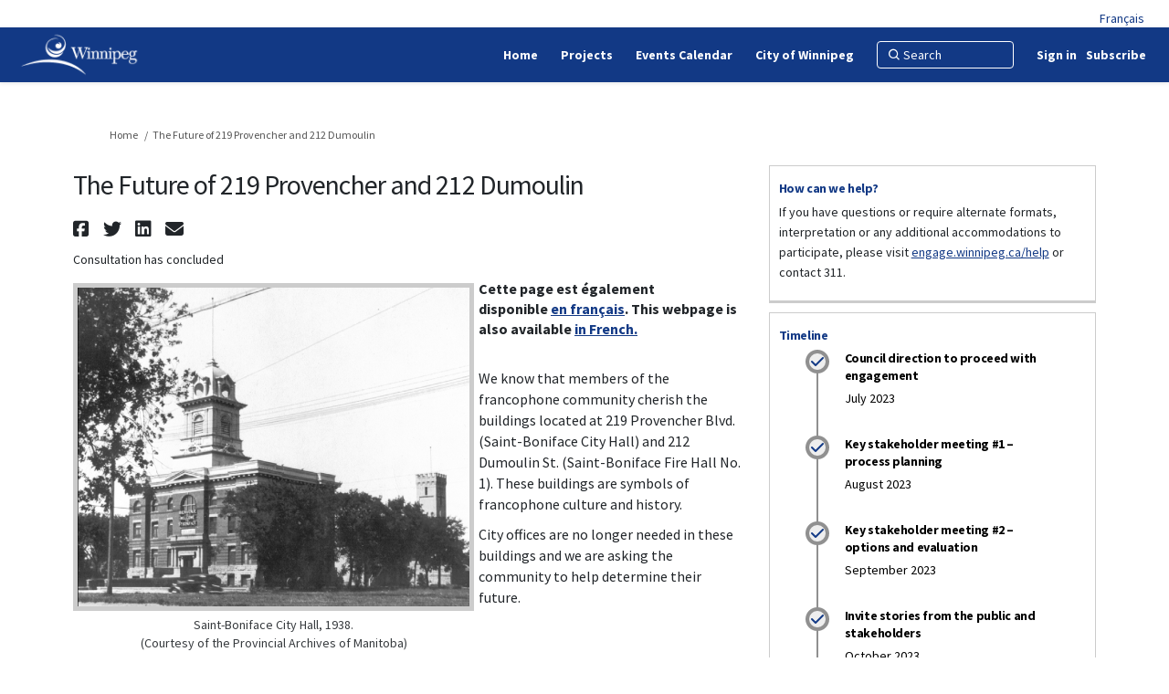

--- FILE ---
content_type: text/html; charset=utf-8
request_url: https://engage.winnipeg.ca/provencher-dumoulin?tool=guest_book
body_size: 11209
content:
<!DOCTYPE html>
<html lang='en-US' xml:lang='en-US'>
<head>
<meta content='IE=edge' http-equiv='X-UA-Compatible'>
<meta content='text/html; charset=utf-8' http-equiv='Content-type'>
<meta content='width=device-width' name='viewport'>
<link href='https://s3.ca-central-1.amazonaws.com/ehq-production-canada/image_stores/favicons/656da5c174ba1d799389023e43089d9e9ebfef0d/000/006/752/original/favicon-96x96.png?1570733714' rel='icon' type='image/ico'>

<meta name="csrf-param" content="authenticity_token" />
<meta name="csrf-token" content="z8fIrhpwN3EGH+CVKYWxpmI3HqoHVynhFOF5QEeKyupsIBgoMwvCaLr22ev31DYtrOUbFUEJw/CMT1YSw5PxOw==" />

<meta content='Saint-Boniface City Hall, 1938. (Courtesy of the Provincial Archives of Manitoba)Cette page est également disponible&amp;nbsp;en français. This webpage is also available&amp;nbsp;in French. We know that members of the francophone community cherish the buildings located at 219' name='description'>

<title>
The Future of 219 Provencher and 212 Dumoulin
 | Engage Winnipeg
</title>

<span data-reporting-params='{&quot;authenticity_token&quot;:&quot;anBuYErAqd6NWhsfnkoK42r5i1buMIIuL4m8hYsiLyjJl77mY7tcxzGzImFAG41opCuO6ahuaD+3J5PXDzsU+Q==&quot;,&quot;referrer&quot;:null,&quot;type&quot;:&quot;InformedVisit&quot;,&quot;logger&quot;:{&quot;page_id&quot;:&quot;39504&quot;,&quot;page_type&quot;:&quot;Project&quot;,&quot;item_type&quot;:&quot;guest_book&quot;,&quot;item_id&quot;:&quot;&quot;,&quot;user_type&quot;:&quot;AnonymousUser&quot;,&quot;user_id&quot;:1603667805,&quot;visited_url&quot;:&quot;https://engage.winnipeg.ca/provencher-dumoulin?tool=guest_book&quot;,&quot;site_id&quot;:479}}' data-src='//d2i63gac8idpto.cloudfront.net/assets/analytics-a39e0c8e39dd35eedafc5121e3b8425c78f2e46b4832e1bf9fcc1b201b8119ac.js' id='ehq-analytics'></span>

<link rel="stylesheet" media="screen,print" href="//d2i63gac8idpto.cloudfront.net/assets/new_default/default-9a47d2dc29dd87301a9f579238c5139928bc44311bba0442aa3958251cef4c22.css" />
<link rel="stylesheet" media="screen" href="//d2i63gac8idpto.cloudfront.net/assets/froala_editor/froala_style-348b2d56811b09126581acf45f6a6c298ee7846478427945ed487a536b8d46d6.css" />
<link rel="stylesheet" media="screen" href="https://cdnjs.cloudflare.com/ajax/libs/font-awesome/6.7.2/css/all.min.css" />
<link rel="stylesheet" media="screen" href="//d2i63gac8idpto.cloudfront.net/assets/new_default/sign_up-de60135618170ec113fc959da8e1e393673a99b5c565ad19488fd80e3e5a40b5.css" />
<link rel="stylesheet" media="screen" href="//d2i63gac8idpto.cloudfront.net/assets/user-dropdown-bee99507fe7495c0f5ffe5de88a85b6e09f21963d220aa2a9c16926a7ba4dc5c.css" />
<link rel="stylesheet" media="screen" href="//d2i63gac8idpto.cloudfront.net/assets/user-profile/icon-3cbbfec04bf53e713bbca1798e26001c9a1cc255daf08ae388b133dd6f3b6e75.css" />
<link rel="stylesheet" media="screen" href="//d2i63gac8idpto.cloudfront.net/assets/user-profile/settings-ed64296399cbab1e8e245e2b2d3e9c2b438ece52195d43d888120643d5abf1db.css" />
<link rel="stylesheet" media="screen" href="//d2i63gac8idpto.cloudfront.net/assets/new_cookie_consent-8fdf8278d291769a36eb5af4f7020b72a3d77ddaae2174ada55659de64110bb9.css" />
<!--[if IE]>
<link rel="stylesheet" media="screen,print" href="//d2i63gac8idpto.cloudfront.net/assets/new_default/iefix-07386916e5690c6766e857380d5ec028e3f0c6be997b2277e9badbd009e07f38.css" />
<link rel="stylesheet" media="screen,print" href="//d2i63gac8idpto.cloudfront.net/assets/border_radius_pie-32f298dfbe2eb24cc53e1ba5e6a543c3be7409a4a95e56054a5fafecead4aafa.css" />
<script>
  if(typeof String.prototype.trim !== 'function') {
   String.prototype.trim = function() {
    return this.replace(/^\s+|\s+$/g, '');
    }
  }
</script>
<![endif]-->
<!--[if IE 6]>
<link href='/assets/ie6.css' rel='stylesheet'>
<![endif]-->
<meta content='Engage Winnipeg' property='og:site_name'>
<meta content='The Future of 219 Provencher and 212 Dumoulin' property='og:title'>
<meta content='https://ehq-production-canada.imgix.net/6222e0ae6c70d2eeb05e78910279a07678666d4f/original/1696425350/8b42c1c88a811a64e09146888c031767_219_Prov.PNG?auto=compress%2Cformat&amp;w=1080' property='og:image'>
<meta content='100' property='og:image:width'>
<meta content='100' property='og:image:height'>
<meta content='Website' property='og:type'>
<meta content='https://engage.winnipeg.ca/provencher-dumoulin' property='og:url'>
<meta content='Saint-Boniface City Hall, 1938. (Courtesy of the Provincial Archives of Manitoba)Cette page est également disponible&amp;nbsp;en français. This webpage is also available&amp;nbsp;in French. We know that members of the francophone community cherish the buildings located at 219' property='og:description'>

<span data-client-side='true' data-demo='false' data-ehq-analytics-toggle-status='true' data-ga-setting-latest-old-tracking-id='G-93EXG27Q34' data-ga-setting-latest-tracking-id='G-R71DRH1YGZ' data-ga-setting-old-tracking-id='UA-2679674-9' data-ga-setting-tracking-id='UA-2679674-17' data-google-analytics-account='G-V9HN1Q0299' data-google-analytics-account-present='true' data-new-cookie-consent-manager='true' data-property-name='ehq_public' data-traffic-tracking-enabled='true' id='google-analytics-data'></span>
<!-- / GA_SETTING["public"] returns a hash. When hash is used inside data attribute in HAML, it'll iterate through all the keys and prefixs the keys with "ga_settings" -->
<!-- / GA_SETTING["public"] has "old_tracking_id", "tracking_id" keys -->

<!-- Hack to get rid of quotes, can figure out alternatives later -->
<link href='//fonts.googleapis.com/css?family=Source+Sans+Pro:300,700,400' rel='stylesheet' type='text/css'>
<link href='//d2i63gac8idpto.cloudfront.net/7078/theme/project/a52ba33e52a5317239fea4b023057f85.css' rel='stylesheet' type='text/css'>


</head>
<body class='projects show ehq-projectsshow ehq-479 body-footer-padding' data-page-id='39504' data-page-type='projects.show' data-region='CANADA' data-site-id='479' data-theme-color='#00669b' data-user-id='1603667805' data-user-type='AnonymousUser' style=''>

<!-- / Transform image with imgix in production -->
<div class='fade modal user-profile-modal' data-backdrop='static' data-keyboard='false' data-logo-alt='Engage Winnipeg' data-logo-url='https://ehq-production-canada.imgix.net/a5a791eeab22c3cf29828bd73fb79fa11427a9e5/original/1619191635/1a96d41182998835803cdba2c7109e3f_cit-h-white.png?auto=compress%2Cformat&amp;h=50&amp;max-w=300' data-script='/UserProfile.9161dc40d8bdc29d0961.bundle.js' data-spinner-alt='Loading' data-spinner-path='//d2i63gac8idpto.cloudfront.net/assets/ajax-loader-3470ff65e4074cbdc797a069b5ee6a5a7196fe558f31ea826cca4a699137b40c.gif' id='UserProfileModal' role='region' tabindex='-1'>
<div class='modal-dialog' role='document'>
<div class='modal-content'>
<div class='clearfix edit-profile modal-header'>
<button aria-label='Close' class='pull-right close' data-dismiss='modal' type='button'>
<span aria-hidden>
&times;
</span>
</button>
</div>
<div class='modal-body user-profile-modal' id='UserProfileEntry'></div>
</div>
</div>
</div>

<span data-is-development='false' data-is-production='true' id='env-data'></span>
<div id='accessibility-menu'>
<div class='access-menu' role='navigation'>
<button accessKey='0' aria-expanded='false' class='access-menu-visibility'>
Skip To
</button>
<div class='access-menu-container'>
<ul class='access-menu__headings'>
<li>
<a class='heading--item' href='#start-of-content' tabIndex='0'>
Skip to main content
</a>
</li>
<li><a title="Jump to navigation" target="_self" class="offscreen_jump_link heading--item" href="#mnav">Jump to navigation</a></li>
<li><a title="Skip to tools" target="_self" class="offscreen_jump_link heading--item" href="#tool_tab">Skip to tools</a></li>
<li><a title="Skip to additional project info" target="_self" class="offscreen_jump_link heading--item" href="#widgets">Skip to additional project info</a></li>

<li>
<a class='heading--item' href='#search-query' tabIndex='0'>
Search
</a>
</li>
</ul>
</div>
</div>

</div>

<div id="ie6_unsupported_wrapper" aria-hidden="true">
  <div id="ie6_unsupported">
    <p style="text-align:center">IE10 and below are not supported.</p>
    <div class="compatible_browsers">
      <a class="chrome" href="https://www.google.com/chrome " title="Google Chrome">Google Chrome</a>
      <a class="firefox" href="http://www.mozilla.org/en-US/firefox/new/" title="Mozilla Firefox">Mozilla Firefox</a>
    </div>
    <p style="position:relative; top:-30px;text-align:center">Contact us for any help on browser support</p>
  </div>
</div>

<!-- This file is a placeholder for themes to override, if it requires including of any theme specific markup outside global container -->


<style>#language-link-parent {
    padding-top: 10px;
     padding-right: 27px;
    text-align: right;
    margin: 0 auto;
}

#language-link-parent a:visited {
 color: #337ab7;
}</style>
<div id="language-link-parent">
 <div id="language-link">
  <a href="http://participe.winnipeg.ca/">Français</a>
 </div>
</div>
<div class='global-container' id='global-container'>
<!-- / the above id is used for initializing readspeaker. Class is used for styling. -->
<div aria-label='header' class='header-container' role='banner'>
<div id='header'></div>
<link rel="stylesheet" media="screen" href="https://cdn.jsdelivr.net/npm/metismenujs@1.2.0/dist/metismenujs.min.css" />
<script src="https://cdn.jsdelivr.net/npm/metismenujs@1.2.0/dist/metismenujs.min.js"></script>
<link rel="stylesheet" media="screen" href="https://cdn.jsdelivr.net/npm/boxicons@2.0.5/css/boxicons.min.css" />
<link rel="stylesheet" media="screen" href="//d2i63gac8idpto.cloudfront.net/assets/new_default/participant-header-and-footer-styles-04253cbd51580c7fcc12f0029ecd6fb30b45292a595f9676a4ed7babd1939d1f.css" />
<script src="https://d3cawr81v9kwxc.cloudfront.net/webpack/participant_header_section-1762755849109.bundle.js"></script>
<div class='container breadcrumb'>
<div class='crumb col-lg-9 col-sm-7 clearfix'>
<nav aria-label='breadcrumb'>
<p class='sr-only' id='breadcrumblabel'>You are here:</p>
<ul>
<li><a href="/" aria-current=&quot;page&quot; >Home</a></li><li>The Future of 219 Provencher and 212 Dumoulin</li>
</ul>
</nav>
</div>

<link rel="stylesheet" media="screen" href="//d2i63gac8idpto.cloudfront.net/assets/user-dropdown-bee99507fe7495c0f5ffe5de88a85b6e09f21963d220aa2a9c16926a7ba4dc5c.css" />
<link rel="stylesheet" media="screen" href="//d2i63gac8idpto.cloudfront.net/assets/user-profile/icon-3cbbfec04bf53e713bbca1798e26001c9a1cc255daf08ae388b133dd6f3b6e75.css" />
<link rel="stylesheet" media="screen" href="//d2i63gac8idpto.cloudfront.net/assets/user-profile/settings-ed64296399cbab1e8e245e2b2d3e9c2b438ece52195d43d888120643d5abf1db.css" />
</div>

</div>
<div class='container main-container' id='start-of-content' role='main'>
<noscript class='noscript-survey'>
<p>Some content on this page may not display correctly. Please enable JavaScript in your browser&#39;s settings and refresh the page.</p>
</noscript>

<div class='clearfix'></div>
<div id='yield'>
<div id='fb-root'></div>
<!-- show an alert message for disabled contribution in draft project sharing mode. -->
<div class='row faux'>
<div class='col-lg-8 project_details'>
<div class='fr-view' id='project_description_text'>
<h1>The Future of 219 Provencher and 212 Dumoulin</h1>
<div class='clearfix'></div>
<div class='SocialSharing' data-description='' data-image='' data-title='The Future of 219 Provencher and 212 Dumoulin' data-url='https://engage.winnipeg.ca/provencher-dumoulin'>
<span class='icon-facebook-sign' data-type='facebook' role='button' tabindex='0'>
<span class='sr-only'>Share The Future of 219 Provencher and 212 Dumoulin on Facebook</span>
</span>
<span class='icon-twitter' data-type='twitter' role='button' tabindex='0'>
<span class='sr-only'>Share The Future of 219 Provencher and 212 Dumoulin on Twitter</span>
</span>
<span class='icon-linkedin-sign' data-type='linkedin' role='button' tabindex='0'>
<span class='sr-only'>Share The Future of 219 Provencher and 212 Dumoulin on Linkedin</span>
</span>
<span class='icon-envelope' data-type='email' role='button' tabindex='0'>
<span class='sr-only'>Email The Future of 219 Provencher and 212 Dumoulin link</span>
</span>
</div>

<div class='clearfix'></div>
<p>
Consultation has concluded
</p>
<div class='clearfix'></div>
<div class="description parent-description"><div class="truncated-description"><div class="fr-img-space-wrap"><strong><span class="fr-img-caption fr-fic fr-fil fr-dii fr-bordered" style="width: 439px;"><span class="fr-img-wrap"><img src="https://s3.ca-central-1.amazonaws.com/ehq-production-canada/6222e0ae6c70d2eeb05e78910279a07678666d4f/original/1695998133/ef47b1ec10cc529fbb87a8327f428f35_219_Prov.PNG?1695998133" style="width: 500px;"><span class="fr-inner">Saint-Boniface City Hall, 1938. <br>(Courtesy of the Provincial Archives of Manitoba)</span></span></span></strong><strong><span style="font-size: 16px;">Cette page est &eacute;galement disponible&nbsp;</span></strong><span style="font-size: 16px;"><a href="https://participe.winnipeg.ca/provencher-dumoulin-fr"><strong>en fran&ccedil;ais</strong></a><strong>. This webpage is also available&nbsp;</strong><a href="https://participe.winnipeg.ca/provencher-dumoulin-fr"><strong>in French.</strong></a></span></div><p><br></p><p><span style="font-size: 16px;">We know that members of the francophone community cherish the buildings located at 219 Provencher Blvd. (Saint-Boniface City Hall) and 212 Dumoulin St. (Saint-Boniface Fire Hall No. 1). These buildings are symbols of francophone culture and history.&nbsp;</span></p><p><span style="font-size: 16px;">City offices are no longer needed in these buildings and we are asking the community to help determine their future.</span></p><table class="noBorder" style="width: 100%;"><tbody><tr></tr></tbody></table><div class="row"><div class="column"><br></div></div><style> * { box-sizing: border-box; } .column { float: left; width: 33.33%; padding: 5px; } /* Clearfix (clear floats) */ .row::after { content: ""; clear: both; display: table; } /* Responsive layout - makes the three columns stack on top of each other instead of next to each other */ </style></div><div class="full-description hide"><div class="fr-img-space-wrap"><strong><span class="fr-img-caption fr-fic fr-fil fr-dii fr-bordered" style="width: 439px;"><span class="fr-img-wrap"><img src="https://s3.ca-central-1.amazonaws.com/ehq-production-canada/6222e0ae6c70d2eeb05e78910279a07678666d4f/original/1695998133/ef47b1ec10cc529fbb87a8327f428f35_219_Prov.PNG?1695998133" style="width: 500px;"><span class="fr-inner">Saint-Boniface City Hall, 1938. <br>(Courtesy of the Provincial Archives of Manitoba)</span></span></span></strong><strong><span style="font-size: 16px;">Cette page est &eacute;galement disponible&nbsp;</span></strong><span style="font-size: 16px;"><a href="https://participe.winnipeg.ca/provencher-dumoulin-fr"><strong>en fran&ccedil;ais</strong></a><strong>. This webpage is also available&nbsp;</strong><a href="https://participe.winnipeg.ca/provencher-dumoulin-fr"><strong>in French.</strong></a></span></div><p><br></p><p><span style="font-size: 16px;">We know that members of the francophone community cherish the buildings located at 219 Provencher Blvd. (Saint-Boniface City Hall) and 212 Dumoulin St. (Saint-Boniface Fire Hall No. 1). These buildings are symbols of francophone culture and history.&nbsp;</span></p><p><span style="font-size: 16px;">City offices are no longer needed in these buildings and we are asking the community to help determine their future.</span></p><table class="noBorder" style="width: 100%;"><tbody><tr></tr></tbody></table><div class="row"><div class="column"><br></div></div><style> * { box-sizing: border-box; } .column { float: left; width: 33.33%; padding: 5px; } /* Clearfix (clear floats) */ .row::after { content: ""; clear: both; display: table; } /* Responsive layout - makes the three columns stack on top of each other instead of next to each other */ </style></div></div>
</div>
<div class='clearfix'></div>
<div class='home-tools' id='tool_tab'>
<ul class='nav nav-tabs tool-tabs ehqthemed'>
<li style="max-width:99%"><a style="max-width:125px;width:125px" href="/provencher-dumoulin?tool=news_feed#tool_tab">Updates</a></li>
<li class="active" style="max-width:99%"><a style="max-width:125px;width:125px" href="/provencher-dumoulin?tool=guest_book#tool_tab">How did we get here?</a></li>
<li style="max-width:99%"><a style="max-width:125px;width:125px" href="/provencher-dumoulin?tool=story_telling_tool#tool_tab">Tell your story</a></li>
</ul>

<div class='pinned-tabs-content' role='tabpanel'>
<div class='guest_book col-lg-12'>
<h2>
​How did we get here?
</h2>
<div class='guest_book_intro_message fr-view' id='guest_book_description_text'>
<div class='intro_msg'><h3><strong>History</strong></h3><p><span style="font-size: 16px;">219 Provencher Blvd. and 212 Dumoulin St. are part of a larger area owned by the City. The buildings at these properties are known historically as Saint-Boniface City Hall and Saint-Boniface Fire Hall No. 1. The property originally included 219, 227, and 233 Provencher Boulevard and 212 Dumoulin Street.</span></p><p><span style="font-size: 16px;">212 Rue Dumoulin Street</span></p><ul class="decimal_type"><li><span style="font-size: 16px;">Former Saint-Boniface Fire Hall No. 1</span></li><li><span style="font-size: 16px;">Built in 1907</span></li><li><span style="font-size: 16px;">Listed as a historical resource on Sept. 14, 1987</span></li><li><span style="font-size: 16px;">Learn more about the history of the Saint-Boniface Fire Hall from a <a href="https://legacy.winnipeg.ca/ppd/Documents/Heritage/HeritageResourcesReports/Dumoulin212-long.pdf">1987 report of the Historical Buildings Committee</a>.</span></li></ul><p><span style="font-size: 16px;">219 Provencher Boulevard</span></p><ul class="decimal_type"><li><span style="font-size: 16px;">Former Saint-Boniface City Hall</span></li><li><span style="font-size: 16px;">Built in 1905</span></li><li><span style="font-size: 16px;">Adapted by the City of Winnipeg in 1971 on amalgamation</span></li><li><span style="font-size: 16px;">Listed as a historical resource on Nov. 2, 1981</span></li><li><span style="font-size: 16px;">Designated a national historic site in 1984</span></li><li><span style="font-size: 16px;">Learn more about the history of the building on the&nbsp;</span><a href="https://www.pc.gc.ca/apps/dfhd/page_nhs_eng.aspx?id=135#:~:text=This%20city%20hall%20was%20built,administered%20by%20the%20civic%20government."><span style="font-size: 16px;">Parks Canada website.</span></a></li></ul><h3><strong>Background</strong></h3><table style="width: 100%;"><tbody><tr><td style="width: 20%; text-align: center;"><strong><span style="font-size: 16px;">October 2007</span></strong></td><td style="width: 20%; text-align: center;"><span style="font-size: 16px;"><strong>2010 - 2011</strong></span></td><td style="width: 20%; text-align: center;"><span style="font-size: 16px;"><strong>December 2012</strong></span></td><td style="width: 19.9998%; text-align: center;"><span style="font-size: 16px;"><strong>2019 - 2020</strong></span></td><td style="width: 20.0002%; text-align: center;"><span style="font-size: 16px;"><strong>2023</strong></span></td></tr><tr><td style="width: 20.0000%;"><span style="font-size: 16px;">&bull; Council declares Old Saint-Boniface City Hall Campus surplus</span></td><td style="width: 20.0000%;"><p><span style="font-size: 16px;">&bull; Begin marketing 227 Provencher Blvd. and 212 Dumoulin St.</span></p><p><span style="font-size: 16px;">&bull; Sale of 212 Dumoulin approved by Council in 2011 but cancelled in 2015</span></p></td><td style="width: 20.0000%;"><span style="font-size: 16px;">&bull; Council approves the sale of 227 Provencher Blvd. (Saint-Boniface Police Station, County Court and Health Unit)</span></td><td style="width: 19.9998%;"><p><span style="font-size: 16px;">&bull; Four proposals received in response to Request for Proposals 982-2019&nbsp;</span></p><p><span style="font-size: 16px;">&bull; Manitoba Possible received the highest score</span></p></td><td style="width: 20.0002%;"><p><span style="font-size: 16px;">&bull; Manitoba Possible terminates the sale</span></p><p><span style="font-size: 16px;">&bull; Council directed public engagement on 219 Provencher Blvd. and 212 Dumoulin St.&nbsp;</span></p></td></tr></tbody></table><p><br></p><p><img src="https://s3.ca-central-1.amazonaws.com/ehq-production-canada/fd80eea90c88e9baf338293852986c518c5aa5f0/original/1702587474/a003183303dc1743087da27cb62f78b8_PE_Provencher-Dumoulin-MAP-DASHED-BIL.jpg?1702587474" style="width: 1200px;" class="fr-fic fr-dib" alt="Saint-Boniface Civic Square bordered by Dumoulin Street, Langevin Street and Provencher Boulevard."></p><p><strong>Legend</strong></p><table style="width: 100%;"><tbody><tr><td style="width: 33.2705%;"><strong>219 Provencher Blvd. and 212 Dumoulin St.:</strong><br><br>Decide the future using input from the public engagement process</td><td style="width: 33.275%; vertical-align: middle;"><strong>227 Provencher Blvd.:</strong><br><br>Council approved the sale in December 2012</td><td style="width: 33.3333%; vertical-align: middle;"><strong>Sculpture garden and 233 Provencher Blvd.:</strong><br><br>Existing leases to continue (not part of public engagement)</td></tr></tbody></table><p><br><img src="https://s3.ca-central-1.amazonaws.com/ehq-production-canada/b22ffdb459fb97bd4b87ce6ae1b9c25d2c775b63/original/1702587496/e86c4b4d7b0c96217ce70bb47f7c0274_PE_Provencher-Dumoulin-MAP_DASHED-LINE.jpg?1702587496" style="width: 50px;" class="fr-fic fr-fil fr-dii">&nbsp;- Saint-Boniface Civic Square</p><h3><em>Note: This map is for communication purposes only</em></h3><h3><strong>What happens next?</strong></h3><p><span style="font-size: 16px;">On <a href="http://clkapps.winnipeg.ca/DMIS/permalink.asp?id=M20230713(RM)C-171">July 13, 2023, Council directed</a> that the Public Service undertake public engagement regarding sale and/or lease options for the future use of 219 Provencher Boulevard and 212 Dumoulin Street and report back regarding the future use of 219 Provencher Boulevard and 212 Dumoulin Street based on public engagement for sale and/or&nbsp;</span><a href="https://engage.winnipeg.ca/provencher-dumoulin/widgets/170035/faqs#question33871"><span style="font-size: 16px;">lease</span></a><span style="font-size: 16px;">&nbsp;options.</span></p><p><span style="font-size: 16px;">We are committed to listening to the community and allowing their voices to help guide the future of this space. This means exploring all of the options available and finding out what conditions would be required to move forward.</span></p><p><span style="font-size: 16px;">As part of the first part of this process, the City is meeting with key stakeholders to discuss the options for 219 Provencher Boulevard and 212 Dumoulin Street:</span></p><ul><li><span style="font-size: 16px;">Sale of the building at&nbsp;</span><a href="https://engage.winnipeg.ca/provencher-dumoulin/widgets/170035/faqs#question33873"><span style="font-size: 16px;">market value</span></a><span style="font-size: 16px;">.</span></li><li><span style="font-size: 16px;">Sale of the building at below&nbsp;</span><a href="https://engage.winnipeg.ca/provencher-dumoulin/widgets/170035/faqs#question33873"><span style="font-size: 16px;">market value</span></a><span style="font-size: 16px;">&nbsp;to a non-profit organization(s) that aligns with City policy.</span></li><li><a href="https://engage.winnipeg.ca/provencher-dumoulin/widgets/170035/faqs#question33871"><span style="font-size: 16px;">Lease</span></a><span style="font-size: 16px;">&nbsp;of the building at market value.</span></li><li><a href="https://engage.winnipeg.ca/provencher-dumoulin/widgets/170035/faqs#question33871"><span style="font-size: 16px;">Lease</span></a><span style="font-size: 16px;">&nbsp;of the building at below&nbsp;</span><a href="https://engage.winnipeg.ca/provencher-dumoulin/widgets/170035/faqs#question33873"><span style="font-size: 16px;">market value</span></a><span style="font-size: 16px;">&nbsp;to non-profit organization(s) that align with City policy, ensuring the rent is sufficient to allow for ongoing maintenance.</span></li><li><span style="font-size: 16px;">A combination of&nbsp;</span><a href="https://engage.winnipeg.ca/provencher-dumoulin/widgets/170035/faqs#question33871"><span style="font-size: 16px;">leases</span></a><span style="font-size: 16px;">&nbsp;at&nbsp;</span><a href="https://engage.winnipeg.ca/provencher-dumoulin/widgets/170035/faqs#question33873"><span style="font-size: 16px;">market value</span></a><span style="font-size: 16px;">&nbsp;and below market value, ensuring alignment with City policy and ensuring financial feasibility.</span></li></ul><p><span style="font-size: 16px;">After meeting with key stakeholders to discuss these options, the public will be asked for their feedback on proposed options supported by key stakeholders.</span></p><p><span style="font-size: 16px;">Following public and stakeholder engagement, the Public Service will make a recommendation to the Standing Policy Committee on Property and Development regarding which option to proceed with for each property.</span></p><p><a href="https://engage.winnipeg.ca/provencher-dumoulin/widgets/163959/faqs"><span style="font-size: 16px;"><strong>Check out the Frequently Asked Questions here.</strong></span></a></p></div>
<div class='clearfix'></div>
</div>
Consultation has concluded
<h6 class='alert alert-info'>Stay Informed! Subscribe for project updates in the top right corner of the webpage.</h6>
<div class='comments js-masonry'>

</div>
<div class='text-center'>

</div>
</div>

<div class='clearfix'></div>
</div>
</div>
<div class='project__publish-date'>
</div>
</div>
<div class='col-lg-4 project_widgets' id='widgets' role='complementary'>
<div class='widget-wrap widget_advanced'>
<div class='widget-inner widget-with-title'>
<h2 aria-controls='AdvancedWidget_163958' aria-expanded='true' class='ehqthemed widget-header' data-target='#AdvancedWidget_163958' data-toggle='collapse' id='tab163958' tabindex='0'>
How can we help?
<span class='widget-header-arrow' data-state='open'></span>
</h2>
<div class='collapse fr-view in widget-content' id='AdvancedWidget_163958'>
<p>If you have questions or require alternate formats, interpretation or any additional accommodations to participate, please visit <a href="https://engage.winnipeg.ca/help" rel="noopener noreferrer" target="_blank">engage.winnipeg.ca/help</a> or contact 311.</p>
<div class='clearfix'></div>

</div>
</div>
</div>
<div class='widget-wrap widget_life_cycle'>
<div class='widget-inner widget-with-title'>
<h2 aria-controls='LifeCycleWidget_163961' aria-expanded='true' class='ehqthemed widget-header' data-target='#LifeCycleWidget_163961' data-toggle='collapse' id='tab163961' tabindex='0'>
Timeline
<span class='widget-header-arrow' data-close-message='View all consultation stages' data-open-message='View current consultation stage' data-state='open' data-status='open' title='View current consultation stage'></span>
</h2>
<div class='collapse fr-view in widget-content' id='LifeCycleWidget_163961'>
<input type="hidden" name="expand_status" id="expand_status" value="false" autocomplete="off" />
<ul class='widget-list'>
<li class='life-cycle-state_list_item life-cycle-status-not-current' style=''>
<div class='life-cycle-state_content'>
<span class='life-cycle-status_icon life-cycle-status_icon--finish'>
<div class='icon'></div>
</span>
<h3 class='life-cycle-stage_name'>Council direction to proceed with engagement </h3>
<div class='offscreen'>
The Future of 219 Provencher and 212 Dumoulin has finished this stage
</div>
<p><p>July 2023</p></p>
</div>
</li>
<li class='life-cycle-state_list_item life-cycle-status-not-current' style=''>
<div class='life-cycle-state_content'>
<span class='life-cycle-status_icon life-cycle-status_icon--finish'>
<div class='icon'></div>
</span>
<h3 class='life-cycle-stage_name'>Key stakeholder meeting #1 – process planning</h3>
<div class='offscreen'>
The Future of 219 Provencher and 212 Dumoulin has finished this stage
</div>
<p><p>August 2023</p></p>
</div>
</li>
<li class='life-cycle-state_list_item life-cycle-status-not-current' style=''>
<div class='life-cycle-state_content'>
<span class='life-cycle-status_icon life-cycle-status_icon--finish'>
<div class='icon'></div>
</span>
<h3 class='life-cycle-stage_name'>Key stakeholder meeting #2 – options and evaluation</h3>
<div class='offscreen'>
The Future of 219 Provencher and 212 Dumoulin has finished this stage
</div>
<p><p>September 2023</p></p>
</div>
</li>
<li class='life-cycle-state_list_item life-cycle-status-not-current' style=''>
<div class='life-cycle-state_content'>
<span class='life-cycle-status_icon life-cycle-status_icon--finish'>
<div class='icon'></div>
</span>
<h3 class='life-cycle-stage_name'>Invite stories from the public and stakeholders</h3>
<div class='offscreen'>
The Future of 219 Provencher and 212 Dumoulin has finished this stage
</div>
<p><p>October 2023</p></p>
</div>
</li>
<li class='life-cycle-state_list_item life-cycle-status-not-current' style=''>
<div class='life-cycle-state_content'>
<span class='life-cycle-status_icon life-cycle-status_icon--finish'>
<div class='icon'></div>
</span>
<h3 class='life-cycle-stage_name'>Key stakeholder meeting #3 – narrowing option proposals</h3>
<div class='offscreen'>
The Future of 219 Provencher and 212 Dumoulin has finished this stage
</div>
<p><p>October 2023</p></p>
</div>
</li>
<li class='life-cycle-state_list_item life-cycle-status-not-current' style=''>
<div class='life-cycle-state_content'>
<span class='life-cycle-status_icon life-cycle-status_icon--finish'>
<div class='icon'></div>
</span>
<h3 class='life-cycle-stage_name'>Invite feedback on the future of 219 Provencher and 212 Dumoulin from the public and stakeholders</h3>
<div class='offscreen'>
The Future of 219 Provencher and 212 Dumoulin has finished this stage
</div>
<p><p>Late 2023</p></p>
</div>
</li>
<li class='life-cycle-state_list_item life-cycle-status-not-current' style=''>
<div class='life-cycle-state_content'>
<span class='life-cycle-status_icon life-cycle-status_icon--finish'>
<div class='icon'></div>
</span>
<h3 class='life-cycle-stage_name'>Key stakeholder meeting #4 – go over community feedback</h3>
<div class='offscreen'>
The Future of 219 Provencher and 212 Dumoulin has finished this stage
</div>
<p><p>Early 2024</p></p>
</div>
</li>
<li class='life-cycle-state_list_item life-cycle-status-not-current' style=''>
<div class='life-cycle-state_content'>
<span class='life-cycle-status_icon life-cycle-status_icon--finish'>
<div class='icon'></div>
</span>
<h3 class='life-cycle-stage_name'>Standing Policy Committee on Property and Development considers recommended option</h3>
<div class='offscreen'>
The Future of 219 Provencher and 212 Dumoulin has finished this stage
</div>
<p><p>Spring 2024</p></p>
</div>
</li>
<li class='life-cycle-state_list_item life-cycle-status-current' style=''>
<div class='life-cycle-state_content'>
<span class='life-cycle-status_icon life-cycle-status_icon--current'>
<div class='icon'></div>
</span>
<h3 class='life-cycle-stage_name'>Proceed with option</h3>
<div class='offscreen'>
The Future of 219 Provencher and 212 Dumoulin is currently at this stage
</div>
<p><p>To be determined</p></p>
</div>
</li>
</ul>

</div>
</div>
</div>
<div class='widget-wrap widget_advanced'>
<div class='widget-inner widget-with-title'>
<h2 aria-controls='AdvancedWidget_163962' aria-expanded='true' class='ehqthemed widget-header' data-target='#AdvancedWidget_163962' data-toggle='collapse' id='tab163962' tabindex='0'>
FAQs
<span class='widget-header-arrow' data-state='open'></span>
</h2>
<div class='collapse fr-view in widget-content' id='AdvancedWidget_163962'>
<table class="noBorder" style="width: 100%;"><tbody><tr><td style="width: 15.0000%;padding-right: 5px;"><img src="https://s3.ca-central-1.amazonaws.com/ehq-production-canada/8e99a9b5c3a7d7b7f21e4de60a1590a0047dc1a0/original/1695995385/clonec45d5fb8db099fcb537dbff90892426226_blob?1695995385" style="width: 33px;" class="fr-fic fr-dib"></td><td style="width: 85.0000%;"><a href="https://engage.winnipeg.ca/provencher-dumoulin/widgets/163959/faqs">Check out the FAQs</a></td></tr></tbody></table>
<div class='clearfix'></div>

</div>
</div>
</div>
<div class='widget-wrap widget_document_library'>
<div class='widget-inner widget-with-title'>
<h2 aria-controls='DocumentLibraryWidget_163963' aria-expanded='true' class='ehqthemed widget-header' data-target='#DocumentLibraryWidget_163963' data-toggle='collapse' id='tab163963' tabindex='0'>
Documents
<span class='widget-header-arrow' data-state='open'></span>
</h2>
<div class='collapse fr-view in widget-content' id='DocumentLibraryWidget_163963'>
<ul class='widget-list accordion-group'>
<li class='documents_in_folder'>
<img style="margin-right: 5px;" alt="document icon" src="//d2i63gac8idpto.cloudfront.net/assets/Generic-2623a85a9192d4518340e98726b7395321db655b722caffd7fa9f3635835816d.png" />
<a data-url="https://engage.winnipeg.ca/39504/widgets/163963/documents/121001" target="_blank" class="document-library-widget-link word-wrap" href="https://engage.winnipeg.ca/39504/widgets/163963/documents/121001">Community Discussion Kit (1.31 MB) (docx)</a>
</li>
<li class='documents_in_folder'>
<img style="margin-right: 5px;" alt="document icon" src="//d2i63gac8idpto.cloudfront.net/assets/Generic-2623a85a9192d4518340e98726b7395321db655b722caffd7fa9f3635835816d.png" />
<a data-url="https://engage.winnipeg.ca/39504/widgets/163963/documents/121002" target="_blank" class="document-library-widget-link word-wrap" href="https://engage.winnipeg.ca/39504/widgets/163963/documents/121002">Postcard - carte postale (342 KB) (pdf)</a>
</li>
<li class='documents_in_folder'>
<img style="margin-right: 5px;" alt="document icon" src="//d2i63gac8idpto.cloudfront.net/assets/Generic-2623a85a9192d4518340e98726b7395321db655b722caffd7fa9f3635835816d.png" />
<a data-url="https://engage.winnipeg.ca/39504/widgets/163963/documents/121013" target="_blank" class="document-library-widget-link word-wrap" href="https://engage.winnipeg.ca/39504/widgets/163963/documents/121013">Poster (371 KB) (pdf)</a>
</li>
<li class='documents_in_folder'>
<img style="margin-right: 5px;" alt="document icon" src="//d2i63gac8idpto.cloudfront.net/assets/Generic-2623a85a9192d4518340e98726b7395321db655b722caffd7fa9f3635835816d.png" />
<a data-url="https://engage.winnipeg.ca/39504/widgets/163963/documents/122191" target="_blank" class="document-library-widget-link word-wrap" href="https://engage.winnipeg.ca/39504/widgets/163963/documents/122191">Event presentation (1.74 MB) (pdf)</a>
</li>
<li class='documents_in_folder'>
<img style="margin-right: 5px;" alt="document icon" src="//d2i63gac8idpto.cloudfront.net/assets/Generic-2623a85a9192d4518340e98726b7395321db655b722caffd7fa9f3635835816d.png" />
<a data-url="https://engage.winnipeg.ca/39504/widgets/163963/documents/129314" target="_blank" class="document-library-widget-link word-wrap" href="https://engage.winnipeg.ca/39504/widgets/163963/documents/129314">Public Engagement Summary (296 KB) (pdf)</a>
</li>
<li class='documents_in_folder'>
<img style="margin-right: 5px;" alt="document icon" src="//d2i63gac8idpto.cloudfront.net/assets/Generic-2623a85a9192d4518340e98726b7395321db655b722caffd7fa9f3635835816d.png" />
<a data-url="https://engage.winnipeg.ca/39504/widgets/163963/documents/129315" target="_blank" class="document-library-widget-link word-wrap" href="https://engage.winnipeg.ca/39504/widgets/163963/documents/129315">Public Engagement Summary Appendices (15.8 MB) (pdf)</a>
</li>
</ul>

</div>
</div>
</div>
<div class='widget-wrap widget_key_link'>
<div class='widget-inner widget-with-title'>
<h2 aria-controls='KeyLinkWidget_163965' aria-expanded='true' class='ehqthemed widget-header' data-target='#KeyLinkWidget_163965' data-toggle='collapse' id='tab163965' tabindex='0'>
Important links
<span class='widget-header-arrow' data-state='open'></span>
</h2>
<div class='collapse fr-view in widget-content' id='KeyLinkWidget_163965'>
<ul class='widget-list'>
<li class='keylinks'>
<em class='icon-external-link-sign key-link-icon'></em>
<a target="new" href="http://clkapps.winnipeg.ca/DMIS/permalink.asp?id=M20230713(RM)C-171">Direction from Council
</a></li>
<li class='keylinks'>
<em class='icon-external-link-sign key-link-icon'></em>
<a target="new" href="https://clkapps.winnipeg.ca/DMIS/docext/ViewDoc.asp?DocumentTypeId=1&amp;DocId=7132">North St. Boniface Secondary Plan
</a></li>
</ul>

</div>
</div>
</div>
<div class='widget-wrap widget_advanced'>
<div class='widget-inner widget-with-title'>
<h2 aria-controls='AdvancedWidget_163967' aria-expanded='true' class='ehqthemed widget-header' data-target='#AdvancedWidget_163967' data-toggle='collapse' id='tab163967' tabindex='0'>
Engagement type
<span class='widget-header-arrow' data-state='open'></span>
</h2>
<div class='collapse fr-view in widget-content' id='AdvancedWidget_163967'>
<table class="noBorder" style="width: 100%;"><tbody><tr><td style="width: 35%;padding-left: 5px;padding-right: 10px;"><img src="https://s3.ca-central-1.amazonaws.com/ehq-production-canada/redactor_assets/assets/9ef383131516b3b0b94410960c2bd29a6c9e7d93/000/015/680/original/1695995386/clonef5Involve.png?1695995386" style="width: 92px;" class="fr-fic fr-dib fr-fil" alt=""></td><td style="width: 65%;"><strong><span style="font-size: 16px;">Involve</span></strong><br>Ensure your input is heard to help us define early options.</td></tr></tbody></table>
<div class='clearfix'></div>

</div>
</div>
</div>
<div class='widget-wrap widget_faq'>
<div class='widget-inner widget-with-title'>
<h2 aria-controls='FaqWidget_170035' aria-expanded='true' class='ehqthemed widget-header' data-target='#FaqWidget_170035' data-toggle='collapse' id='tab170035' tabindex='0'>
Key Terms
<span class='widget-header-arrow' data-state='open'></span>
</h2>
<div class='collapse fr-view in widget-content' id='FaqWidget_170035'>
<ul class='widget-list accordion-group'>
<li class='faqs_in_folder'>
<a href="/provencher-dumoulin/widgets/170035/faqs#33870">Community organization</a>
</li>
<li class='faqs_in_folder'>
<a href="/provencher-dumoulin/widgets/170035/faqs#33871">Lease</a>
</li>
<li class='faqs_in_folder'>
<a href="/provencher-dumoulin/widgets/170035/faqs#33873">Market value</a>
</li>
<li class='faqs_in_folder'>
<a href="/provencher-dumoulin/widgets/170035/faqs#33980">Sale</a>
</li>
</ul>

</div>
</div>
</div>

</div>
</div>
<span data-item-id='' data-item-type='GuestBook' id='tracking-data'></span>

<div class='clearfix'></div>
</div>
<div class='clearfix'></div>
</div>
</div>
<div class='footer sticky-footer' role='contentinfo'>
<div id='footer'></div>
<script src="https://d3cawr81v9kwxc.cloudfront.net/webpack/participant_footer_section-1762755849109.bundle.js"></script>


</div>

<span data-environment='page_id=39504&amp;site_id=479' data-external-link='(External link)' id='shared-env'></span>

<script src="//d2i63gac8idpto.cloudfront.net/assets/monitoring-fa302f1ff23bc6acc9a4925c3e205d9a574a1e74a4a9ccc7cf769985570359c3.js"></script>
<script src="//d2i63gac8idpto.cloudfront.net/assets/new_default/default-vendor-b8fc56cf03aa0edc895450eadd69afe5223eedc394d9e6ea34c8de9820f3a9c6.js" debug="false"></script>
<script src="//d2i63gac8idpto.cloudfront.net/assets/new_default/default-a60182e1d65c8e3828a7204f8e6c93df1d76b952094f466e2129dd856067c5bb.js"></script>
<script data-consent='analytics' data-main='google-analytics' data-src='//d2i63gac8idpto.cloudfront.net/assets/google_analytics-d785ccc797e21ba2c5b5589c57c4db0c79cd4cd31b15960e5c1c332a9517726f.js'></script>
<input type="hidden" name="t-redactor-title" id="t-redactor-title" value="Rich text editor" autocomplete="off" />
<input type="hidden" name="current-site-pp" id="current-site-pp" value="privacy" autocomplete="off" />
<input type="hidden" name="current-site-toc" id="current-site-toc" value="terms" autocomplete="off" />
<script src="//d2i63gac8idpto.cloudfront.net/assets/new_default/guest_book_public-48fbd615e411a7aeb68e5629b830b017ce6aac91372be72fae485298356b766d.js"></script>
<script src="//d2i63gac8idpto.cloudfront.net/assets/masonry/masonry.pkgd.min-d1421f922882dccc3fe42a1eb3129f0c32b26917a7147128596c27933e30c378.js"></script>
<script src="//d2i63gac8idpto.cloudfront.net/assets/jquery.form-16dea76f56667c06661f87a01fe3b63e9e1be74d35e81d5bd46ea03d2d3ffd63.js"></script>
<script src="//d2i63gac8idpto.cloudfront.net/assets/counter-4a3b7ae74c2114bd71d6c78dd547944b3468146c594ebdd942f88a65a58a8d8b.js"></script>
<script src="//d2i63gac8idpto.cloudfront.net/assets/new_default/GuestBook-9c14357b0b2c5bec95e001f9b37df045403d1fa3959fd2460a036b871870a784.js"></script>
<script>
  $(document).ready(function(){
    $('.widget-header').on('click', function(e) {
      var collapsed = $(this).attr("aria-expanded")
      if(collapsed === "true") {
        $(this).attr("aria-expanded", "false");
      }
      else {
        $(this).attr("aria-expanded", "true");
      }
    });
  });
</script>
<script src="//d2i63gac8idpto.cloudfront.net/assets/pinned_survey_tracker-11b1916a526caf92ad7b5cf1ee81da9e84ddd361b5cb635baafd2a5e2e052ecf.js"></script>
<script src="//d2i63gac8idpto.cloudfront.net/assets/survey_acknowledgement_message-36f15949bbd0bdde68cac6bcf049cb210c4f5066c862b2876b1a32e4502d645b.js"></script>
<script src="//d2i63gac8idpto.cloudfront.net/assets/ableplayer-ba64d6d2d67e8b18bedf63ce6fedf199294227ca199f46d12884c211069de5b3.js"></script>
<script src="//d2i63gac8idpto.cloudfront.net/assets/tool_accessibility-808a6317af58f89e163830e2afbcacd27766a39cbec07ad10c18de7569983c53.js"></script>
<script async='' crossorigin='anonymous' defer='defer' src='https://connect.facebook.net/en_US/sdk.js#xfbml=1&amp;version=v3.3'></script>
<script src="https://www.google.com/recaptcha/api.js" async="async"></script>
<script src="//d2i63gac8idpto.cloudfront.net/assets/user_profile-84b28bae21c92a662342bcf248a3f43b09e66f7e1b7165d970c7125c65e08215.js"></script>
<script src="//d2i63gac8idpto.cloudfront.net/assets/accessibility-dbaead5585533b4b1b5a9fe53b2ea15098d832c3a64c2b351cae0686b6c5d805.js"></script>
<script src="https://cdnjs.cloudflare.com/ajax/libs/jquery.smartmenus/1.0.0/jquery.smartmenus.min.js"></script>
<script src="//d2i63gac8idpto.cloudfront.net/assets/unsplash-ea08949798d7a59edb8e5129864cb5b944815ce85d83d30f1658672e9ad541fd.js"></script>
<script src="//d2i63gac8idpto.cloudfront.net/assets/user_profile-84b28bae21c92a662342bcf248a3f43b09e66f7e1b7165d970c7125c65e08215.js"></script>
<script src="//d2i63gac8idpto.cloudfront.net/assets/bondi/header-7bef5a82edf8e0d2fb76b57fd36a1951f27f3ff74899dd40b7fc4b7433cffd5a.js"></script>

<!-- This file is a placeholder for themes to override, if it requires including of any theme specific javascripts -->



<script src="//d2i63gac8idpto.cloudfront.net/assets/konveio-c01090d8468bd630ea7f5b6754c2ca6ff98f8a4be3b8810f5650350dae47567b.js"></script>

<script src="//d2i63gac8idpto.cloudfront.net/assets/add_pfe_auth_cookie-f8b9a551789e46eaa2301b64b1d5a6f009e9a6046816cd31e145258e9451f000.js"></script>
<script src="//d2i63gac8idpto.cloudfront.net/assets/update_links_with_next-ebfe5b54634383d888e18643c06853503183b9f1f48af2f6c35fb91a0023993f.js"></script>
<script src="//d2i63gac8idpto.cloudfront.net/assets/add_pfe_ideas_cookie-093f8447396b8040b66f7892f0f1abda4d5b8321475db96472f980f273a8801e.js"></script>
</body>
</html>



--- FILE ---
content_type: application/javascript
request_url: https://d2i63gac8idpto.cloudfront.net/assets/bondi/header-7bef5a82edf8e0d2fb76b57fd36a1951f27f3ff74899dd40b7fc4b7433cffd5a.js
body_size: 51
content:
$(document).ready(function(){$(".sm").smartmenus({subMenusMinWidth:160}),$("#header").length>0&&$("#header").data("featureToggle")&&($("#js-navbar").length>0&&$("#js-navbar").metisMenu(),$("#js-Links").metisMenu({toggle:!1}))});

--- FILE ---
content_type: application/javascript
request_url: https://d2i63gac8idpto.cloudfront.net/assets/new_default/GuestBook-9c14357b0b2c5bec95e001f9b37df045403d1fa3959fd2460a036b871870a784.js
body_size: 522
content:
(function(){this.EHQ=this.EHQ||{},EHQ.GuestBook=function(){function t(t){this.container=t,this.text_area=this.container.find("textarea"),$(this.container).find(".btn.btn-primary").removeClass("btn btn-primary")}return t}(),EHQ.GuestBookComment=function(){function t(t,n){this.form_container=t,this.comment_wrapper=n,this.form=this.form_container.find("form"),this.new_comment=this.form.find("textarea").val()}return t.prototype.show_edit_form=function(){return this.comment_wrapper.find(".comment, .comment-info, .comment-actions").hide(),this.form_container.show()},t.prototype.hide_edit_form=function(){return this.form_container.hide(),this.comment_wrapper.find(".comment, .comment-info, .comment-actions").show()},$(".edit-timer").countdown({mode:"guestbook"}),t.prototype.enable_submit_button=function(){return this.comment_wrapper.find(".submit-button").prop("disabled",!1)},t.prototype.disable_submit_button=function(){return this.comment_wrapper.find(".submit-button").prop("disabled",!0)},t.prototype.submit_form=function(){var t;return this.form.find(".submit-button").prop("disabled",!0),$.ajax(this.form[0].action,{type:"PUT",dataType:"json",data:this.form.serialize(),success:(t=this,function(){return t.comment_wrapper.find(".content").html(t.new_comment),t.hide_edit_form(),$(".comments").masonry(),t.form.find(".submit-button").prop("disabled",!1)}),error:function(t){return function(){return t.hide_edit_form(),$(".comments").masonry(),t.form.find(".submit-button").prop("disabled",!1)}}(this)}),!1},t}(),new EHQ.GuestBook($(".guest_book")),$(function(){return $(".edit_comment_link").click(function(t){var n,o,e;return t.preventDefault(),e=(o=$(this).closest(".comment-wrapper")).find(".edit_comment_form"),(n=new EHQ.GuestBookComment(e,o)).show_edit_form(),n.enable_submit_button(),$(".js-masonry").masonry(),!1}),$(".cancel_link").click(function(){var t,n,o;return o=$(this).closest(".edit_comment_form"),n=$(this).closest(".comment-wrapper"),(t=new EHQ.GuestBookComment(o,n)).hide_edit_form(),t.disable_submit_button(),$(".js-masonry").masonry(),!1}),$(".edit_comment_form form").submit(function(){var t,n;return n=$(this).closest(".edit_comment_form"),t=$(this).closest(".comment-wrapper"),new EHQ.GuestBookComment(n,t).submit_form(),!1})})}).call(this);

--- FILE ---
content_type: application/javascript
request_url: https://d2i63gac8idpto.cloudfront.net/assets/new_default/guest_book_public-48fbd615e411a7aeb68e5629b830b017ce6aac91372be72fae485298356b766d.js
body_size: 947
content:
function startTranslationObserver(){observer.observe(document.querySelector(".js-masonry"),{childList:!0,subtree:!0,characterData:!0,attributes:!0})}function stopTranslationObserver(){observer.disconnect()}guestBookPublic={selectors:{unverifiedParticipationEnabled:".unverified-participation-enabled",submitButton:".submit-button.guest-book-submit",form:".guest_book .form-container form",textArea:".comment_comment",commentWrapper:".comment-wrapper",masonryContainer:".js-masonry"},init:function(){var t="true"===localStorage.getItem("showShareModal"),e=sessionStorage.getItem("showShareModal");if(null===e?e=!0:"hidden"===e&&(e=!1),t&&e&&setTimeout(function(){$("#social-share-modal").modal("show")},2e3),localStorage.setItem("showShareModal",!1),$(this.selectors.form).length){var o=$(this.selectors.unverifiedParticipationEnabled).length,n=new unverifiedParticipation(this.selectors.form,o);n.init(),n.submit()}$(this.selectors.masonryContainer).masonry({itemSelector:this.selectors.commentWrapper});var s=document.querySelector("#guest-book-comment");s&&""===s.value.trim()?this.toggleSubmit(!0):this.toggleSubmit(!1),this.toggleSubmit(!1),this.eventBindings(),this.showCharLimit(),this.stopVideoPlayerTrigger()},eventBindings:function(){_this=this,$(document).on("keyup",_this.selectors.textArea,function(){$(this).val()?_this.toggleSubmit(!0):_this.toggleSubmit(!1)}),$(document).on("submit",_this.selectors.form,function(){localStorage.setItem("showShareModal",!0),_this.toggleSubmit(!1)})},toggleSubmit:function(t){!0===t?$(this.selectors.submitButton).prop("disabled",!1):$(this.selectors.submitButton).prop("disabled",!0)},showCharLimit:function(){var t=$("#js-limit-comment-checked").val(),e=$("#js-comment-limit-value").val();t&&($("#guest-book-comment").on("keyup",function(){var t=$("#guest-book-comment").val(),o=t.length,n=e-o;if(o>=e){var s=t.substring(0,e);$("#guest-book-comment").val(s),$(".comment-post-form .submit-button.guest-book-submit").addClass("disable-button"),$(".js-comment-limit-number").text("0")}else $(".comment-post-form .submit-button.guest-book-submit").removeClass("disable-button"),$(".js-comment-limit-number").text(n)}),$("#guest-book-comment").on("keydown",function(t){$("#guest-book-comment").val().length>=e&&8!==t.keyCode&&t.preventDefault()}))},stopVideoPlayerTrigger:function(){$("#global-container").on("keydown","#guest-book-comment",function(t){32===t.keyCode&&t.stopPropagation()})}},$(window).on("load",function(){guestBookPublic.init()});let translationInProgress=!1;const callback=t=>{t.some(t=>t.addedNodes.length||"characterData"===t.type||t.target.nodeType===Node.ELEMENT_NODE&&t.target.classList.contains("translated-ltr"))&&!translationInProgress&&(translationInProgress=!0,setTimeout(()=>{guestBookPublic.init(),translationInProgress=!1},300))},observer=new MutationObserver(callback);$(window).on("load",function(){startTranslationObserver()}),$(window).on("beforeunload",function(){stopTranslationObserver()});